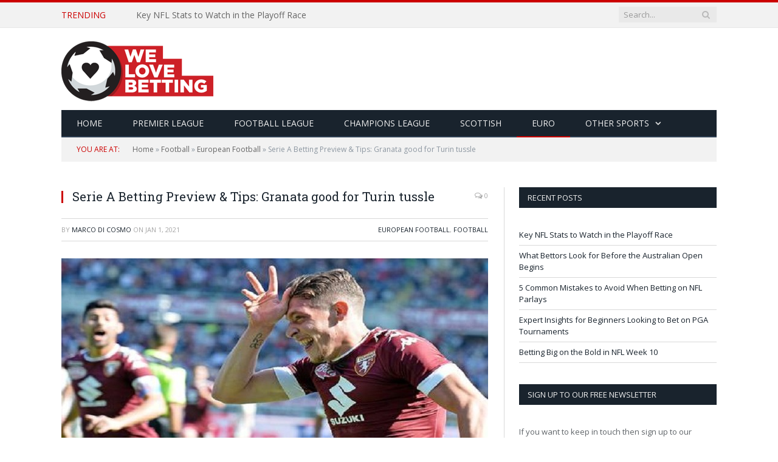

--- FILE ---
content_type: text/html; charset=UTF-8
request_url: https://welovebetting.co.uk/serie-a-betting-preview-tips-granata-good-for-turin-tussle/
body_size: 53608
content:

<!DOCTYPE html>

<!--[if IE 8]> <html class="ie ie8" lang="en-GB"> <![endif]-->
<!--[if IE 9]> <html class="ie ie9" lang="en-GB"> <![endif]-->
<!--[if gt IE 9]><!--> <html lang="en-GB"> <!--<![endif]-->

<head>
<!-- Global site tag (gtag.js) - Google Analytics -->
<script async src="https://www.googletagmanager.com/gtag/js?id=UA-4455717-17"></script>
<script>
  window.dataLayer = window.dataLayer || [];
  function gtag(){dataLayer.push(arguments);}
  gtag('js', new Date());

  gtag('config', 'UA-4455717-17');
</script>


<style type="text/css">.post-content a {
    color: #cc0000;
    font-weight: bold;
    text-decoration: underline;
}

a.pretty-link-keyword{
    color: #cc0000;
    font-weight: normal;
    text-decoration: none;
}

.home .breadcrumbs-wrap {
    display: none;
}
</style>

<meta charset="UTF-8" />
<title>Serie A Betting Preview &amp; Tips: Granata good for Turin tussle - We Love Betting</title>

 
<meta name="viewport" content="width=device-width, initial-scale=1" />
<meta http-equiv="X-UA-Compatible" content="IE=edge" />
	
<link rel="shortcut icon" href="https://welovebetting.co.uk/wp-content/uploads/9/2014/08/WLB_Favicon.png" />	

<link rel="apple-touch-icon-precomposed" href="https://welovebetting.co.uk/wp-content/uploads/9/2014/08/WLB_App_Icon_144.png" />
	

<!-- This site is optimized with the Yoast SEO plugin v12.4 - https://yoast.com/wordpress/plugins/seo/ -->
<meta name="description" content="OUR man in Italy, Marco Di Cosmo (@scioltz) returns to look at Sunday&#039;s action from Serie A. Torino vs Spezia | Saturday 16th January 2021, 17:00 |"/>
<meta name="robots" content="max-snippet:-1, max-image-preview:large, max-video-preview:-1"/>
<link rel="canonical" href="https://welovebetting.co.uk/serie-a-betting-preview-tips-granata-good-for-turin-tussle/" />
<meta property="og:locale" content="en_GB" />
<meta property="og:type" content="article" />
<meta property="og:title" content="Serie A Betting Preview &amp; Tips: Granata good for Turin tussle - We Love Betting" />
<meta property="og:description" content="OUR man in Italy, Marco Di Cosmo (@scioltz) returns to look at Sunday&#039;s action from Serie A. Torino vs Spezia | Saturday 16th January 2021, 17:00 |" />
<meta property="og:url" content="https://welovebetting.co.uk/serie-a-betting-preview-tips-granata-good-for-turin-tussle/" />
<meta property="og:site_name" content="We Love Betting" />
<meta property="article:section" content="European Football" />
<meta property="article:published_time" content="2021-01-01T22:00:28+00:00" />
<meta property="article:modified_time" content="2021-01-16T18:59:58+00:00" />
<meta property="og:updated_time" content="2021-01-16T18:59:58+00:00" />
<meta property="og:image" content="https://welovebetting.co.uk/wp-content/uploads/2016/11/Torino-Belloti.jpg" />
<meta property="og:image:secure_url" content="https://welovebetting.co.uk/wp-content/uploads/2016/11/Torino-Belloti.jpg" />
<meta property="og:image:width" content="702" />
<meta property="og:image:height" content="350" />
<meta name="twitter:card" content="summary_large_image" />
<meta name="twitter:description" content="OUR man in Italy, Marco Di Cosmo (@scioltz) returns to look at Sunday&#039;s action from Serie A. Torino vs Spezia | Saturday 16th January 2021, 17:00 |" />
<meta name="twitter:title" content="Serie A Betting Preview &amp; Tips: Granata good for Turin tussle - We Love Betting" />
<meta name="twitter:site" content="@welovebettinguk" />
<meta name="twitter:image" content="https://welovebetting.co.uk/wp-content/uploads/2016/11/Torino-Belloti.jpg" />
<meta name="twitter:creator" content="@Scioltz" />
<!-- / Yoast SEO plugin. -->

<link rel='dns-prefetch' href='//fonts.googleapis.com' />
<link rel='dns-prefetch' href='//s.w.org' />
		<script type="text/javascript">
			window._wpemojiSettings = {"baseUrl":"https:\/\/s.w.org\/images\/core\/emoji\/11\/72x72\/","ext":".png","svgUrl":"https:\/\/s.w.org\/images\/core\/emoji\/11\/svg\/","svgExt":".svg","source":{"concatemoji":"https:\/\/welovebetting.co.uk\/wp-includes\/js\/wp-emoji-release.min.js?ver=4.9.26"}};
			!function(e,a,t){var n,r,o,i=a.createElement("canvas"),p=i.getContext&&i.getContext("2d");function s(e,t){var a=String.fromCharCode;p.clearRect(0,0,i.width,i.height),p.fillText(a.apply(this,e),0,0);e=i.toDataURL();return p.clearRect(0,0,i.width,i.height),p.fillText(a.apply(this,t),0,0),e===i.toDataURL()}function c(e){var t=a.createElement("script");t.src=e,t.defer=t.type="text/javascript",a.getElementsByTagName("head")[0].appendChild(t)}for(o=Array("flag","emoji"),t.supports={everything:!0,everythingExceptFlag:!0},r=0;r<o.length;r++)t.supports[o[r]]=function(e){if(!p||!p.fillText)return!1;switch(p.textBaseline="top",p.font="600 32px Arial",e){case"flag":return s([55356,56826,55356,56819],[55356,56826,8203,55356,56819])?!1:!s([55356,57332,56128,56423,56128,56418,56128,56421,56128,56430,56128,56423,56128,56447],[55356,57332,8203,56128,56423,8203,56128,56418,8203,56128,56421,8203,56128,56430,8203,56128,56423,8203,56128,56447]);case"emoji":return!s([55358,56760,9792,65039],[55358,56760,8203,9792,65039])}return!1}(o[r]),t.supports.everything=t.supports.everything&&t.supports[o[r]],"flag"!==o[r]&&(t.supports.everythingExceptFlag=t.supports.everythingExceptFlag&&t.supports[o[r]]);t.supports.everythingExceptFlag=t.supports.everythingExceptFlag&&!t.supports.flag,t.DOMReady=!1,t.readyCallback=function(){t.DOMReady=!0},t.supports.everything||(n=function(){t.readyCallback()},a.addEventListener?(a.addEventListener("DOMContentLoaded",n,!1),e.addEventListener("load",n,!1)):(e.attachEvent("onload",n),a.attachEvent("onreadystatechange",function(){"complete"===a.readyState&&t.readyCallback()})),(n=t.source||{}).concatemoji?c(n.concatemoji):n.wpemoji&&n.twemoji&&(c(n.twemoji),c(n.wpemoji)))}(window,document,window._wpemojiSettings);
		</script>
		<style type="text/css">
img.wp-smiley,
img.emoji {
	display: inline !important;
	border: none !important;
	box-shadow: none !important;
	height: 1em !important;
	width: 1em !important;
	margin: 0 .07em !important;
	vertical-align: -0.1em !important;
	background: none !important;
	padding: 0 !important;
}
</style>
<link rel='stylesheet' id='contact-form-7-css'  href='https://welovebetting.co.uk/wp-content/plugins/contact-form-7/includes/css/styles.css?ver=5.1.7' type='text/css' media='all' />
<link rel='stylesheet' id='smartmag-fonts-css'  href='https://fonts.googleapis.com/css?family=Open+Sans%3A400%2C400Italic%2C600%2C700%7CRoboto+Slab%7CMerriweather%3A300italic&#038;subset' type='text/css' media='all' />
<link rel='stylesheet' id='smartmag-core-css'  href='https://welovebetting.co.uk/wp-content/themes/smart-mag-2/style.css?ver=3.2.0' type='text/css' media='all' />
<link rel='stylesheet' id='smartmag-responsive-css'  href='https://welovebetting.co.uk/wp-content/themes/smart-mag-2/css/responsive.css?ver=3.2.0' type='text/css' media='all' />
<link rel='stylesheet' id='smartmag-font-awesome-css'  href='https://welovebetting.co.uk/wp-content/themes/smart-mag-2/css/fontawesome/css/font-awesome.min.css?ver=3.2.0' type='text/css' media='all' />
<style id='smartmag-font-awesome-inline-css' type='text/css'>
::selection { background: #cc0000; }

::-moz-selection { background: #cc0000; }

.top-bar, .post-content .modern-quote, .mobile-head { border-top-color: #cc0000; }

.main-color,
.trending-ticker .heading,
.nav-light .menu > li:hover > a,
.nav-light .menu > .current-menu-item > a,
.nav-light .menu > .current-menu-parent > a,
.nav-light .menu li li:hover,
.nav-light .menu li li.current-menu-item,
.nav-light .mega-menu .sub-nav li:hover,
.nav-light .menu .sub-nav li.current-menu-item,
.nav-light .menu li li:hover > a,
.nav-light .menu li li.current-menu-item > a,
.nav-light .mega-menu .sub-nav li:hover > a,
.nav-light .menu .sub-nav li.current-menu-item > a,
.nav-light-search .active .search-icon,
.nav-light-search .search-icon:hover,
.breadcrumbs .location,
.gallery-title,
.section-head.prominent,
.recentcomments .url,
.block.posts .fa-angle-right,
.news-focus .section-head,
.focus-grid .section-head,
.post-meta-b .posted-by a,
.post-content a,
.main-stars,
.main-stars span:before,
.related-posts .section-head,
.comments-list .bypostauthor .comment-author a,
.error-page .text-404,
a.bbp-author-name { color: #cc0000; }

.navigation .menu > li:hover > a,
.navigation .menu > .current-menu-item > a,
.navigation .menu > .current-menu-parent > a,
.navigation .menu > .current-menu-ancestor > a,
.block-head,
.tabbed .tabs-list .active a,
.comment-content .reply,
.sc-tabs .active a,
.nav-dark-b { border-bottom-color: #cc0000; }

.main-featured .cat,
.main-featured .pages .flex-active,
.main-pagination .current,
.main-pagination a:hover,
.block-head .heading,
.cat-title,
.post .read-more a,
.rate-number .progress,
.listing-meta .rate-number .progress,
.review-box .overall,
.review-box .bar,
.post-pagination > span,
.button,
.sc-button-default:hover,
.drop-caps { background: #cc0000; }

.nav-search .search-icon:hover,
.nav-search .active .search-icon { border-color: #cc0000; }

.modal-header .modal-title,
.highlights h2:before,
.post-header .post-title:before,
.review-box .heading,
.main-heading,
.page-title,
.entry-title,
div.bbp-template-notice,
div.indicator-hint,
div.bbp-template-notice.info,
.post-content .wpcf7-not-valid-tip { border-left-color: #cc0000; }

@media only screen and (max-width: 799px) { .navigation .mobile .fa { background: #cc0000; } }

.mobile-head { border-top-color: #cc0000; }

.post-content a { color: #cc0000; }


.cat-34, 
.cat-title.cat-34,
.block-head.cat-text-34 .heading { 
	background: #81d742;
}

.block-head.cat-text-34 {
	border-color: #81d742;
}
				
.cat-text-34, .section-head.cat-text-34 { color: #81d742; }
				 

.navigation .menu > .menu-cat-34:hover > a, .navigation .menu > .menu-cat-34.current-menu-item > a, .navigation .menu > .menu-cat-34.current-menu-parent > a {
	border-bottom-color: #81d742;
}


.cat-909, 
.cat-title.cat-909,
.block-head.cat-text-909 .heading { 
	background: #00872d;
}

.block-head.cat-text-909 {
	border-color: #00872d;
}
				
.cat-text-909, .section-head.cat-text-909 { color: #00872d; }
				 

.navigation .menu > .menu-cat-909:hover > a, .navigation .menu > .menu-cat-909.current-menu-item > a, .navigation .menu > .menu-cat-909.current-menu-parent > a {
	border-bottom-color: #00872d;
}


.cat-2245, 
.cat-title.cat-2245,
.block-head.cat-text-2245 .heading { 
	background: #ddd41f;
}

.block-head.cat-text-2245 {
	border-color: #ddd41f;
}
				
.cat-text-2245, .section-head.cat-text-2245 { color: #ddd41f; }
				 

.navigation .menu > .menu-cat-2245:hover > a, .navigation .menu > .menu-cat-2245.current-menu-item > a, .navigation .menu > .menu-cat-2245.current-menu-parent > a {
	border-bottom-color: #ddd41f;
}


.cat-2246, 
.cat-title.cat-2246,
.block-head.cat-text-2246 .heading { 
	background: #316d00;
}

.block-head.cat-text-2246 {
	border-color: #316d00;
}
				
.cat-text-2246, .section-head.cat-text-2246 { color: #316d00; }
				 

.navigation .menu > .menu-cat-2246:hover > a, .navigation .menu > .menu-cat-2246.current-menu-item > a, .navigation .menu > .menu-cat-2246.current-menu-parent > a {
	border-bottom-color: #316d00;
}


.cat-903, 
.cat-title.cat-903,
.block-head.cat-text-903 .heading { 
	background: #22c2e2;
}

.block-head.cat-text-903 {
	border-color: #22c2e2;
}
				
.cat-text-903, .section-head.cat-text-903 { color: #22c2e2; }
				 

.navigation .menu > .menu-cat-903:hover > a, .navigation .menu > .menu-cat-903.current-menu-item > a, .navigation .menu > .menu-cat-903.current-menu-parent > a {
	border-bottom-color: #22c2e2;
}


.cat-911, 
.cat-title.cat-911,
.block-head.cat-text-911 .heading { 
	background: #66adcc;
}

.block-head.cat-text-911 {
	border-color: #66adcc;
}
				
.cat-text-911, .section-head.cat-text-911 { color: #66adcc; }
				 

.navigation .menu > .menu-cat-911:hover > a, .navigation .menu > .menu-cat-911.current-menu-item > a, .navigation .menu > .menu-cat-911.current-menu-parent > a {
	border-bottom-color: #66adcc;
}


.cat-2247, 
.cat-title.cat-2247,
.block-head.cat-text-2247 .heading { 
	background: #ed1010;
}

.block-head.cat-text-2247 {
	border-color: #ed1010;
}
				
.cat-text-2247, .section-head.cat-text-2247 { color: #ed1010; }
				 

.navigation .menu > .menu-cat-2247:hover > a, .navigation .menu > .menu-cat-2247.current-menu-item > a, .navigation .menu > .menu-cat-2247.current-menu-parent > a {
	border-bottom-color: #ed1010;
}


.cat-2248, 
.cat-title.cat-2248,
.block-head.cat-text-2248 .heading { 
	background: #e2dc1f;
}

.block-head.cat-text-2248 {
	border-color: #e2dc1f;
}
				
.cat-text-2248, .section-head.cat-text-2248 { color: #e2dc1f; }
				 

.navigation .menu > .menu-cat-2248:hover > a, .navigation .menu > .menu-cat-2248.current-menu-item > a, .navigation .menu > .menu-cat-2248.current-menu-parent > a {
	border-bottom-color: #e2dc1f;
}


.cat-1988, 
.cat-title.cat-1988,
.block-head.cat-text-1988 .heading { 
	background: #e5db20;
}

.block-head.cat-text-1988 {
	border-color: #e5db20;
}
				
.cat-text-1988, .section-head.cat-text-1988 { color: #e5db20; }
				 

.navigation .menu > .menu-cat-1988:hover > a, .navigation .menu > .menu-cat-1988.current-menu-item > a, .navigation .menu > .menu-cat-1988.current-menu-parent > a {
	border-bottom-color: #e5db20;
}


.cat-2249, 
.cat-title.cat-2249,
.block-head.cat-text-2249 .heading { 
	background: #e2dc1f;
}

.block-head.cat-text-2249 {
	border-color: #e2dc1f;
}
				
.cat-text-2249, .section-head.cat-text-2249 { color: #e2dc1f; }
				 

.navigation .menu > .menu-cat-2249:hover > a, .navigation .menu > .menu-cat-2249.current-menu-item > a, .navigation .menu > .menu-cat-2249.current-menu-parent > a {
	border-bottom-color: #e2dc1f;
}


.cat-2251, 
.cat-title.cat-2251,
.block-head.cat-text-2251 .heading { 
	background: #6b0603;
}

.block-head.cat-text-2251 {
	border-color: #6b0603;
}
				
.cat-text-2251, .section-head.cat-text-2251 { color: #6b0603; }
				 

.navigation .menu > .menu-cat-2251:hover > a, .navigation .menu > .menu-cat-2251.current-menu-item > a, .navigation .menu > .menu-cat-2251.current-menu-parent > a {
	border-bottom-color: #6b0603;
}


.textwidget {
    width: 100%;
}

footer p {
    text-align: center;
}

.category-reviews time {
    display: none;
}


.category-reviews .post-meta.cf {
    display: none !important;
}

.latest-reviews time.meta-item {
    display: none;
}


.crunchify-link {
    padding: 2px 8px 4px 8px !important;
    color: white;
    font-size: 12px;
    border-radius: 2px;
    margin-right: 2px;
    cursor: pointer;
    -moz-background-clip: padding;
    -webkit-background-clip: padding-box;
    box-shadow: inset 0 -3px 0 rgba(0,0,0,.2);
    -moz-box-shadow: inset 0 -3px 0 rgba(0,0,0,.2);
    -webkit-box-shadow: inset 0 -3px 0 rgba(0,0,0,.2);
    margin-top: 2px;
    display: inline-block;
    text-decoration: none;
}
 
.crunchify-link:hover,.crunchify-link:active {
    color: white;
}
 
.crunchify-twitter {
    background: #00aced;

    content: "\f099";

}
 
.crunchify-twitter:hover,.crunchify-twitter:active {
    background: #0084b4;
}
 
.crunchify-facebook {
    background: #3B5997;
}
 
.crunchify-facebook:hover,.crunchify-facebook:active {
    background: #2d4372;
}
 
.crunchify-googleplus {
    background: #D64937;
}
 
.crunchify-googleplus:hover,.crunchify-googleplus:active {
    background: #b53525;
}
 
.crunchify-buffer {
    background: #444;
}
 
.crunchify-buffer:hover,.crunchify-buffer:active {
    background: #222;
}
 
.crunchify-pinterest {
    background: #bd081c;
}
 
.crunchify-pinterest:hover,.crunchify-pinterest:active {
    background: #bd081c;
}
 
.crunchify-linkedin {
    background: #0074A1;
}
 
.crunchify-linkedin:hover,.crunchify-linkedin:active {
    background: #006288;
}
 
.crunchify-social {
    margin: 20px 0px 25px 0px;
    -webkit-font-smoothing: antialiased;
    font-size: 12px;
}
</style>
<link rel='stylesheet' id='tablepress-default-css'  href='https://welovebetting.co.uk/wp-content/plugins/tablepress/css/default.min.css?ver=1.9.2' type='text/css' media='all' />
<link rel='stylesheet' id='wdca-css'  href='https://welovebetting.co.uk/wp-content/plugins/custom-ads/css/wdca.css?ver=4.9.26' type='text/css' media='all' />
<link rel='stylesheet' id='wdca-theme-css'  href='https://welovebetting.co.uk/wp-content/plugins/custom-ads/css/wdca-wpmu.css?ver=4.9.26' type='text/css' media='all' />
<script type="text/javascript">var _wdca={"first_ad":3,"count":0,"selector":">p","predefined":{"before":0,"middle":0,"after":1,"ignore_other":1,"ignore_requirement":0},"ga":{"enabled":false,"category":"In Post Ads","label":"Default"},"non_indexing_wrapper":false,"pfx":"wdca_","dynamic_styles":false,"ajax_url":"https:\/\/welovebetting.co.uk\/wp-admin\/admin-ajax.php"};</script><script type='text/javascript' src='https://welovebetting.co.uk/wp-includes/js/jquery/jquery.js?ver=1.12.4'></script>
<script type='text/javascript' src='https://welovebetting.co.uk/wp-includes/js/jquery/jquery-migrate.min.js?ver=1.4.1'></script>
<script type='text/javascript' src='https://welovebetting.co.uk/wp-content/plugins/custom-ads/js/wdca.js?ver=1.5.1'></script>
<link rel='https://api.w.org/' href='https://welovebetting.co.uk/wp-json/' />
<link rel="EditURI" type="application/rsd+xml" title="RSD" href="https://welovebetting.co.uk/xmlrpc.php?rsd" />
<link rel="wlwmanifest" type="application/wlwmanifest+xml" href="https://welovebetting.co.uk/wp-includes/wlwmanifest.xml" /> 
<link rel='shortlink' href='https://welovebetting.co.uk/?p=50524' />
<link rel="alternate" type="application/json+oembed" href="https://welovebetting.co.uk/wp-json/oembed/1.0/embed?url=https%3A%2F%2Fwelovebetting.co.uk%2Fserie-a-betting-preview-tips-granata-good-for-turin-tussle%2F" />
<link rel="alternate" type="text/xml+oembed" href="https://welovebetting.co.uk/wp-json/oembed/1.0/embed?url=https%3A%2F%2Fwelovebetting.co.uk%2Fserie-a-betting-preview-tips-granata-good-for-turin-tussle%2F&#038;format=xml" />
<meta name="generator" content="Site Kit by Google 1.28.0" />
<!-- Schema & Structured Data For WP v1.9.66 - -->
<script type="application/ld+json" class="saswp-schema-markup-output">
[{"@context":"https:\/\/schema.org","@type":"NewsArticle","@id":"https:\/\/welovebetting.co.uk\/serie-a-betting-preview-tips-granata-good-for-turin-tussle\/#newsarticle","url":"https:\/\/welovebetting.co.uk\/serie-a-betting-preview-tips-granata-good-for-turin-tussle\/","headline":"Serie A Betting Preview &#038; Tips: Granata good for Turin tussle","mainEntityOfPage":"https:\/\/welovebetting.co.uk\/serie-a-betting-preview-tips-granata-good-for-turin-tussle\/","datePublished":"2021-01-01T22:00:28+00:00","dateModified":"2021-01-16T18:59:58+00:00","description":"OUR man in Italy, Marco Di Cosmo (@scioltz)\u00a0returns to look at Sunday's action from Serie A. Torino vs Spezia | Saturday 16th January 2021, 17:00 | Premier Sports I want to trust Torino on Saturday afternoon Serie A. The home side have clearly improved after their disastrous start, with a draw against Napoli and Verona","articleSection":"Football","articleBody":"OUR man in Italy, Marco Di Cosmo (@scioltz)\u00a0returns to look at Sunday's action from Serie A.  Torino vs Spezia | Saturday 16th January 2021, 17:00 | Premier Sports  I want to trust Torino on Saturday afternoon Serie A.    The home side have clearly improved after their disastrous start, with a draw against Napoli and Verona and a clear 3-0 win at Parma. On paper, the Granata should deserve more than what their table suggests - they are a mediocre team, but should avoid relegation easily.    Torino's last defeat on penalties against AC Milan in Coppa Italia could be hampering in terms of fatigue, but enough rotation should guarantee a team fit to beat Spezia at home.  Best Bets    Torino vs Spezia - Torino to win (21\/20 Matchbook)","keywords":"","name":"Serie A Betting Preview &#038; Tips: Granata good for Turin tussle","thumbnailUrl":"https:\/\/welovebetting.co.uk\/wp-content\/uploads\/2016\/11\/Torino-Belloti-150x150.jpg","wordCount":"121","timeRequired":"PT32S","mainEntity":{"@type":"WebPage","@id":"https:\/\/welovebetting.co.uk\/serie-a-betting-preview-tips-granata-good-for-turin-tussle\/"},"author":{"@type":"Person","name":"Marco Di Cosmo","description":"Marco first found an interest in betting back in 2007 when correctly calling AC Milan as Champions League winners. Through his love and knowledge for Italian football, Marco soon started penning betting content based around the game in his home country.\r\n\r\nBased in Italy, Marco keeps a close eye on all the goings-on in Serie A, the Azzurri as well as taking a keen interest in politics though his career in journalism and the media.","url":"https:\/\/welovebetting.co.uk\/author\/marcodicosmo\/","sameAs":["www.twitter.com\/Scioltz"],"image":{"@type":"ImageObject","url":"https:\/\/secure.gravatar.com\/avatar\/6cf4683d45da2a6319b43cc4fb3f0d3a?s=96&d=monsterid&r=g","height":96,"width":96}},"publisher":{"@type":"Organization","name":"We Love Betting","url":"https:\/\/welovebetting.co.uk","logo":{"@type":"ImageObject","url":"https:\/\/welovebetting.co.uk\/wp-content\/uploads\/2020\/01\/WLBamp60.png","width":"256","height":"60"}},"image":[{"@type":"ImageObject","@id":"https:\/\/welovebetting.co.uk\/serie-a-betting-preview-tips-granata-good-for-turin-tussle\/#primaryimage","url":"https:\/\/welovebetting.co.uk\/wp-content\/uploads\/2016\/11\/Torino-Belloti-1200x900.jpg","width":"1200","height":"900"},{"@type":"ImageObject","url":"https:\/\/welovebetting.co.uk\/wp-content\/uploads\/2016\/11\/Torino-Belloti-1200x720.jpg","width":"1200","height":"720"},{"@type":"ImageObject","url":"https:\/\/welovebetting.co.uk\/wp-content\/uploads\/2016\/11\/Torino-Belloti-1200x675.jpg","width":"1200","height":"675"}]}]
</script>

<meta name="google-site-verification" content="uJTCU438yQXb5YbfFUozuhAD6hAjipktba2P4T1O21E" />	
<!--[if lt IE 9]>
<script src="https://welovebetting.co.uk/wp-content/themes/smart-mag-2/js/html5.js" type="text/javascript"></script>
<![endif]-->


<script>
document.querySelector('head').innerHTML += '<style class="bunyad-img-effects-css">.main img, .main-footer img { opacity: 0; }</style>';
</script>
	

</head>


<body data-rsssl=1 class="post-template-default single single-post postid-50524 single-format-standard page-builder right-sidebar full img-effects has-nav-dark has-head-default">

<div class="main-wrap">

	
	
	<div class="top-bar">

		<div class="wrap">
			<section class="top-bar-content cf">
			
							
								<div class="trending-ticker">
					<span class="heading">Trending</span>

					<ul>
												
												
							<li><a href="https://welovebetting.co.uk/key-nfl-stats-to-watch-in-the-playoff-race/" title="Key NFL Stats to Watch in the Playoff Race">Key NFL Stats to Watch in the Playoff Race</a></li>
						
												
							<li><a href="https://welovebetting.co.uk/what-bettors-look-for-before-the-australian-open-begins/" title="What Bettors Look for Before the Australian Open Begins">What Bettors Look for Before the Australian Open Begins</a></li>
						
												
							<li><a href="https://welovebetting.co.uk/5-common-mistakes-to-avoid-when-betting-on-nfl-parlays/" title="5 Common Mistakes to Avoid When Betting on NFL Parlays">5 Common Mistakes to Avoid When Betting on NFL Parlays</a></li>
						
												
							<li><a href="https://welovebetting.co.uk/expert-insights-for-beginners-looking-to-bet-on-pga-tournaments/" title="Expert Insights for Beginners Looking to Bet on PGA Tournaments">Expert Insights for Beginners Looking to Bet on PGA Tournaments</a></li>
						
												
							<li><a href="https://welovebetting.co.uk/betting-big-on-the-bold-in-nfl-week-10/" title="Betting Big on the Bold in NFL Week 10">Betting Big on the Bold in NFL Week 10</a></li>
						
												
							<li><a href="https://welovebetting.co.uk/nfl-midseason-mvp-race-tracking-the-favorites-in-the-betting-market/" title="NFL Midseason MVP Race: Tracking the Favorites in the Betting Market">NFL Midseason MVP Race: Tracking the Favorites in the Betting Market</a></li>
						
												
							<li><a href="https://welovebetting.co.uk/which-nfl-stats-and-data-metrics-should-you-use-when-betting-on-nfl-players/" title="Which NFL Stats and Data Metrics Should You Use When Betting On NFL Players?">Which NFL Stats and Data Metrics Should You Use When Betting On NFL Players?</a></li>
						
												
							<li><a href="https://welovebetting.co.uk/nfl-betting-underdogs-with-potential-value-in-week-3/" title="NFL Betting: Underdogs With Potential Value in Week 3">NFL Betting: Underdogs With Potential Value in Week 3</a></li>
						
												
											</ul>
				</div>
				
									
					
		<div class="search">
			<form role="search" action="https://welovebetting.co.uk/" method="get">
				<input type="text" name="s" class="query live-search-query" value="" placeholder="Search..."/>
				<button class="search-button" type="submit"><i class="fa fa-search"></i></button>
			</form>
		</div> <!-- .search -->					
				
								
			</section>
		</div>
		
	</div>
	
	<div id="main-head" class="main-head">
		
		<div class="wrap">
			
			
			<header class="default">
			
				<div class="title">
							<a href="https://welovebetting.co.uk/" title="We Love Betting" rel="home">
		
														
								
				<img src="https://welovebetting.co.uk/wp-content/uploads/9/2014/08/WLB_Web_Logo_SMedium.png" class="logo-image" alt="We Love Betting" srcset="https://welovebetting.co.uk/wp-content/uploads/9/2014/08/WLB_Web_Logo_SMedium.png ,https://welovebetting.co.uk/wp-content/uploads/9/2014/08/WLB_Web_Logo_Medium.png 2x" />
					 
						
		</a>				</div>
				
									
					<div class="right">
										</div>
					
								
			</header>
				
							
				
<div class="main-nav">
	<div class="navigation-wrap cf">
	
		<nav class="navigation cf nav-dark">
		
			<div class>
			
				<div class="mobile" data-type="off-canvas" data-search="1">
					<a href="#" class="selected">
						<span class="text">Navigate</span><span class="current"></span> <i class="hamburger fa fa-bars"></i>
					</a>
				</div>
				
				<div class="menu-top-nav-menu-container"><ul id="menu-top-nav-menu" class="menu"><li id="menu-item-184" class="menu-item menu-item-type-custom menu-item-object-custom menu-item-home menu-item-184"><a href="https://welovebetting.co.uk/">HOME</a></li>
<li id="menu-item-2755" class="menu-item menu-item-type-taxonomy menu-item-object-category menu-cat-26 menu-item-2755"><a href="https://welovebetting.co.uk/football/english-football-tips/premier-league-football-tips/">Premier League</a></li>
<li id="menu-item-2754" class="menu-item menu-item-type-taxonomy menu-item-object-category menu-cat-75 menu-item-2754"><a href="https://welovebetting.co.uk/football/english-football-tips/football-league/">Football League</a></li>
<li id="menu-item-51116" class="menu-item menu-item-type-taxonomy menu-item-object-category menu-cat-442 menu-item-51116"><a href="https://welovebetting.co.uk/football/european-football/champions-league-tips/">Champions League</a></li>
<li id="menu-item-174" class="menu-item menu-item-type-taxonomy menu-item-object-category menu-cat-32 menu-item-174"><a href="https://welovebetting.co.uk/football/scottish-football-tips/">Scottish</a></li>
<li id="menu-item-164" class="menu-item menu-item-type-taxonomy menu-item-object-category current-post-ancestor current-menu-parent current-post-parent menu-cat-31 menu-item-164"><a href="https://welovebetting.co.uk/football/european-football/">Euro</a></li>
<li id="menu-item-2757" class="menu-item menu-item-type-taxonomy menu-item-object-category menu-item-has-children menu-cat-214 menu-item-2757"><a href="https://welovebetting.co.uk/other-sports/">Other Sports</a>
<ul class="sub-menu">
	<li id="menu-item-34280" class="menu-item menu-item-type-taxonomy menu-item-object-category menu-cat-8 menu-item-34280"><a href="https://welovebetting.co.uk/other-sports/horse-racing/">Horse Racing Tips</a></li>
	<li id="menu-item-34281" class="menu-item menu-item-type-taxonomy menu-item-object-category menu-cat-150 menu-item-34281"><a href="https://welovebetting.co.uk/other-sports/nfl/">NFL Tips</a></li>
	<li id="menu-item-34284" class="menu-item menu-item-type-taxonomy menu-item-object-category menu-cat-6 menu-item-34284"><a href="https://welovebetting.co.uk/other-sports/tennis-tips/">Tennis Tips</a></li>
	<li id="menu-item-34278" class="menu-item menu-item-type-taxonomy menu-item-object-category menu-cat-1675 menu-item-34278"><a href="https://welovebetting.co.uk/other-sports/darts-tips-other-sports/">Darts Tips</a></li>
	<li id="menu-item-34279" class="menu-item menu-item-type-taxonomy menu-item-object-category menu-cat-5 menu-item-34279"><a href="https://welovebetting.co.uk/other-sports/golf-tips/">Golf Tips</a></li>
	<li id="menu-item-34283" class="menu-item menu-item-type-taxonomy menu-item-object-category menu-cat-1679 menu-item-34283"><a href="https://welovebetting.co.uk/other-sports/snooker-tips-other-sports/">Snooker Tips</a></li>
	<li id="menu-item-34276" class="menu-item menu-item-type-taxonomy menu-item-object-category menu-cat-9 menu-item-34276"><a href="https://welovebetting.co.uk/other-sports/boxing-tips/">Boxing Tips</a></li>
	<li id="menu-item-34282" class="menu-item menu-item-type-taxonomy menu-item-object-category menu-cat-104 menu-item-34282"><a href="https://welovebetting.co.uk/other-sports/rugby-tips/">Rugby Tips</a></li>
	<li id="menu-item-34277" class="menu-item menu-item-type-taxonomy menu-item-object-category menu-cat-1674 menu-item-34277"><a href="https://welovebetting.co.uk/other-sports/cricket-other-sports/">Cricket Tips</a></li>
</ul>
</li>
</ul></div>				
						
			</div>
			
		</nav>
	
				
	</div>
</div>				
							
		</div>
		
				
	</div>	




	<div class="breadcrumbs-wrap">

		<div class="wrap">
			<div class="breadcrumbs">
			
<div id="crumbs"> 	<span class="location">You are at:</span><a href="https://welovebetting.co.uk">Home</a> &raquo; <a href="https://welovebetting.co.uk/football/">Football</a> &raquo; <a href="https://welovebetting.co.uk/football/european-football/">European Football</a> &raquo; <span class="current">Serie A Betting Preview &#038; Tips: Granata good for Turin tussle</span></div></div>
</div>
</div>

<div class="main wrap cf">

		
	<div class="row">
	
		<div class="col-8 main-content">
		
				
				
<article id="post-50524" class="post-50524 post type-post status-publish format-standard has-post-thumbnail category-european-football category-football title-above">
	
	<header class="post-header cf">
	
		
				<div class="heading cf">
				
			<h1 class="post-title item fn">
			Serie A Betting Preview &#038; Tips: Granata good for Turin tussle			</h1>
			
			<a href="https://welovebetting.co.uk/serie-a-betting-preview-tips-granata-good-for-turin-tussle/#respond" class="comments"><i class="fa fa-comments-o"></i> 0</a>
		
		</div>

		<div class="post-meta cf">
			<span class="posted-by">By 
				<span class="reviewer"><a href="https://welovebetting.co.uk/author/marcodicosmo/" title="Posts by Marco Di Cosmo" rel="author">Marco Di Cosmo</a></span>
			</span>
			 
			<span class="posted-on">on				<span class="dtreviewed">
					<time class="value-title" datetime="2021-01-01T22:00:28+00:00" title="2021-01-01">Jan 1, 2021</time>
				</span>
			</span>
			
			<span class="cats"><a href="https://welovebetting.co.uk/football/european-football/" rel="category tag">European Football</a>, <a href="https://welovebetting.co.uk/football/" rel="category tag">Football</a></span>
				
		</div>		
	
	
	<div class="featured">
				
					
			
			
						
								
					<img width="702" height="336" src="https://welovebetting.co.uk/wp-content/uploads/2016/11/Torino-Belloti-702x336.jpg" class="attachment-main-featured size-main-featured wp-post-image" alt="" title="Serie A Betting Preview &#038; Tips: Granata good for Turin tussle" />				
								
										
		
							
						
			</div>	
			
	</header><!-- .post-header -->

	

	<div class="post-container cf">
	
		<div class="post-content-right">
			<div class="post-content description ">
	
					
				
		<p><strong>OUR man in Italy, Marco Di Cosmo (@scioltz) returns to look at Sunday's action from Serie A.</strong></p>
<h3>Torino vs Spezia | Saturday 16th January 2021, 17:00 | Premier Sports</h3>
<p>I want to trust Torino on Saturday afternoon Serie A.</p>
<p>The home side have clearly improved after their disastrous start, with a draw against Napoli and Verona and a clear 3-0 win at Parma. On paper, the Granata should deserve more than what their table suggests &#8211; they are a mediocre team, but should avoid relegation easily.</p>
<p>Torino's last defeat on penalties against AC Milan in Coppa Italia could be hampering in terms of fatigue, but enough rotation should guarantee a team fit to beat Spezia at home.</p>
<blockquote><p><span style="text-decoration: underline;"><strong>Best Bets</strong></span></p>
<p>Torino vs Spezia &#8211; Torino to win (21/20 <a href="https://welovebetting.co.uk/goto/matchbook" title="Standard - Matchbook" class="pretty-link-keyword" rel="nofollow">Matchbook</a>)</p></blockquote>		
		
		
				
				
			</div><!-- .post-content -->
		</div>
		
	</div>
	
	
	
	
	<div class="post-share">
		<style>
			


			.share h1 {
	text-align: center;
}

.share-container {
	display: -ms-flex;
	display: -webkit-flex;
	display: flex;
	max-width: 700px;
	margin: 0 auto;
}
	.share-container > div {
		width: 100%;
		display: flex;
		align-items: center;
		justify-content: center;
		margin: 5px;
	}

.share-button {
	width: 90%;
	min-height: 30px;
	height: 100%;
	color: white;
	font-size: 12px;
	border-radius: 2px;
	cursor: pointer;
	box-shadow: inset 0 -3px 0 rgba(0, 0, 0, .2);
	-moz-box-shadow: inset 0 -3px 0 rgba(0, 0, 0, .2);
	-webkit-box-shadow: inset 0 -3px 0 rgba(0, 0, 0, .2);
	text-decoration: none;
	display: flex;
	align-items: center;
	justify-content: center;
	flex-direction: column;
	padding: 5px;
}
	.share-button i {
		font-size: 2em;
	}

/** Hide text on small screens **/
@media all and (max-width: 520px) {
	.share-button span {
		display: none;
	}
}
/** Remove from Desktops i.e. whatsApp**/
@media screen and (min-width: 700px) {
    .share-button-hide {
		display: none !important;
    }
}


/** Social button colors **/
.share-button-twitter {
	background: #00aced;
}
	.share-button-twitter:hover,
	.share-button-twitter:active {
		background: #0084b4;
	}

.share-button-facebook {
	background: #3B5997;
}
	.share-button-facebook:hover,
	.share-button-facebook:active {
		background: #2d4372;
	}

.share-button-googleplus {
	background: #D64937;
}
	.share-button-googleplus:hover,
	.share-button-googleplus:active {
		background: #b53525;
	}

.share-button-whatsapp {
	background: #43d854;
}
	.share-button-whatsapp:hover,
	.share-button-whatsapp:active {
		background: #009688;
	}
		</style>
		<div class="share">
		<h3 class="section-head"><span class="color">Share This Article</span></h3>
	<div class="share-container">
	
		<div>
			<a class="share-button share-button-twitter" href="https://twitter.com/intent/tweet?text=Serie A Betting Preview &#038; Tips: Granata good for Turin tussle&url=https://welovebetting.co.uk/serie-a-betting-preview-tips-granata-good-for-turin-tussle/&via=WeLoveBettingUK" target="_blank">
				<i class="fa fa-twitter" aria-hidden="true"></i>
				<span>Share on twitter</span>
			</a>
		</div>
		<div>
			<a class="share-button share-button-facebook" href="https://www.facebook.com/sharer/sharer.php?u=https://welovebetting.co.uk/serie-a-betting-preview-tips-granata-good-for-turin-tussle/" target="_blank">
				<i class="fa fa-facebook" aria-hidden="true"></i>
				<span>Share on Facebook</span>
			</a>
		</div>
		<div class="share-button-hide">
			<a class="share-button share-button-whatsapp" href="https://api.whatsapp.com/send?phone=&text=Serie A Betting Preview &#038; Tips: Granata good for Turin tussle https://welovebetting.co.uk/serie-a-betting-preview-tips-granata-good-for-turin-tussle/" target="_blank">
				<i class="fa fa-whatsapp" aria-hidden="true"></i>
				<span>Share on WhatsApp</span>
			</a>
		</div>
	
	</div>
</div>
	</div>
	
		
</article>




	<div class="author-box">
		<h3 class="section-head">About Author</h3>

				<section class="author-info">
		
			<img alt='' src='https://secure.gravatar.com/avatar/6cf4683d45da2a6319b43cc4fb3f0d3a?s=100&#038;d=monsterid&#038;r=g' srcset='https://secure.gravatar.com/avatar/6cf4683d45da2a6319b43cc4fb3f0d3a?s=200&#038;d=monsterid&#038;r=g 2x' class='avatar avatar-100 photo' height='100' width='100' />			
			<div class="description">
				<a href="https://welovebetting.co.uk/author/marcodicosmo/" title="Posts by Marco Di Cosmo" rel="author">Marco Di Cosmo</a>				
				<ul class="social-icons">
									
					<li>
						<a href="http://www.twitter.com/Scioltz" class="icon fa fa-twitter" title="Twitter"> 
							<span class="visuallyhidden">Twitter</span></a>				
					</li>
					
					
								</ul>
				
				<p class="bio">Marco first found an interest in betting back in 2007 when correctly calling AC Milan as Champions League winners. Through his love and knowledge for Italian football, Marco soon started penning betting content based around the game in his home country.

Based in Italy, Marco keeps a close eye on all the goings-on in Serie A, the Azzurri as well as taking a keen interest in politics though his career in journalism and the media.</p>
			</div>
			
		</section>	</div>


	
	<section class="related-posts">
		<h3 class="section-head"><span class="color">Related</span> Posts</h3> 
		<ul class="highlights-box three-col related-posts">
		
				
			<li class="highlights column one-third">
				
				<article>
						
					<a href="https://welovebetting.co.uk/mastering-football-betting-strategies-for-success/" title="Mastering Football Betting: Strategies for Success" class="image-link">
						<img width="214" height="140" src="https://welovebetting.co.uk/wp-content/uploads/2020/03/Sports-Betting-214x140.png" class="image wp-post-image" alt="Sports Betting" title="Mastering Football Betting: Strategies for Success" />	
											</a>
					
								<div class="cf listing-meta meta above">
					
				<time datetime="2023-12-07T12:19:55+00:00" class="meta-item">Dec 7, 2023</time><span class="meta-item comments"><a href="https://welovebetting.co.uk/mastering-football-betting-strategies-for-success/#comments"><i class="fa fa-comments-o"></i> 4</a></span>					
			</div>
							
					<h2><a href="https://welovebetting.co.uk/mastering-football-betting-strategies-for-success/" title="Mastering Football Betting: Strategies for Success">Mastering Football Betting: Strategies for Success</a></h2>
					
										
				</article>
			</li>
			
				
			<li class="highlights column one-third">
				
				<article>
						
					<a href="https://welovebetting.co.uk/sports-betting-for-beginners-7-common-mistakes-to-avoid/" title="Sports Betting For Beginners: 7 Common Mistakes To Avoid" class="image-link">
						<img width="214" height="140" src="https://welovebetting.co.uk/wp-content/uploads/2023/06/bleachers-STADIUM-214x140.jpg" class="image wp-post-image" alt="" title="Sports Betting For Beginners: 7 Common Mistakes To Avoid" />	
											</a>
					
								<div class="cf listing-meta meta above">
					
				<time datetime="2023-06-12T08:58:05+00:00" class="meta-item">Jun 12, 2023</time><span class="meta-item comments"><a href="https://welovebetting.co.uk/sports-betting-for-beginners-7-common-mistakes-to-avoid/#respond"><i class="fa fa-comments-o"></i> 0</a></span>					
			</div>
							
					<h2><a href="https://welovebetting.co.uk/sports-betting-for-beginners-7-common-mistakes-to-avoid/" title="Sports Betting For Beginners: 7 Common Mistakes To Avoid">Sports Betting For Beginners: 7 Common Mistakes To Avoid</a></h2>
					
										
				</article>
			</li>
			
				
			<li class="highlights column one-third">
				
				<article>
						
					<a href="https://welovebetting.co.uk/5-tips-to-enjoy-the-champions-league-to-the-fullest/" title="5 Tips To Enjoy The Champions League To The Fullest" class="image-link">
						<img width="214" height="140" src="https://welovebetting.co.uk/wp-content/uploads/2019/05/1_OiLiAWGWJP0ihSvFprI34w-214x140.jpeg" class="image wp-post-image" alt="Champions League" title="5 Tips To Enjoy The Champions League To The Fullest" />	
											</a>
					
								<div class="cf listing-meta meta above">
					
				<time datetime="2023-02-12T17:29:24+00:00" class="meta-item">Feb 12, 2023</time><span class="meta-item comments"><a href="https://welovebetting.co.uk/5-tips-to-enjoy-the-champions-league-to-the-fullest/#respond"><i class="fa fa-comments-o"></i> 0</a></span>					
			</div>
							
					<h2><a href="https://welovebetting.co.uk/5-tips-to-enjoy-the-champions-league-to-the-fullest/" title="5 Tips To Enjoy The Champions League To The Fullest">5 Tips To Enjoy The Champions League To The Fullest</a></h2>
					
										
				</article>
			</li>
			
				</ul>
	</section>

	
				<div class="comments">
				
	
	<div id="comments">

		
	
		<div id="respond" class="comment-respond">
		<h3 id="reply-title" class="comment-reply-title"><span class="section-head">Leave A Reply</span> <small><a rel="nofollow" id="cancel-comment-reply-link" href="/serie-a-betting-preview-tips-granata-good-for-turin-tussle/#respond" style="display:none;">Cancel Reply</a></small></h3>			<form action="https://welovebetting.co.uk/wp-comments-post.php" method="post" id="commentform" class="comment-form" novalidate>
				
			<p>
				<textarea name="comment" id="comment" cols="45" rows="8" aria-required="true" placeholder="Your Comment"></textarea>
			</p>
			<p>
				<input name="author" id="author" type="text" size="30" aria-required="true" placeholder="Your Name" value="" />
			</p>

			<p>
				<input name="email" id="email" type="text" size="30" aria-required="true" placeholder="Your Email" value="" />
			</p>
		

			<p>
				<input name="url" id="url" type="text" size="30" placeholder="Your Website" value="" />
			</p>
		

		<p class="comment-form-cookies-consent">
			<input id="wp-comment-cookies-consent" name="wp-comment-cookies-consent" type="checkbox" value="yes" />
			<label for="wp-comment-cookies-consent">Save my name, email, and website in this browser for the next time I comment.
			</label>
		</p>
<p class="comment-form-comment-subscribe"><label for="cren_subscribe_to_comment"><input id="cren_subscribe_to_comment" name="cren_subscribe_to_comment" type="checkbox" value="on" checked>Notify me via e-mail if anyone answers my comment.</label></p>
<p class="form-submit"><input name="submit" type="submit" id="comment-submit" class="submit" value="Post Comment" /> <input type='hidden' name='comment_post_ID' value='50524' id='comment_post_ID' />
<input type='hidden' name='comment_parent' id='comment_parent' value='0' />
</p><p style="display: none;"><input type="hidden" id="akismet_comment_nonce" name="akismet_comment_nonce" value="44b84e0fb7" /></p><input type="hidden" id="ak_js" name="ak_js" value="148"/><textarea name="ak_hp_textarea" cols="45" rows="8" maxlength="100" style="display: none !important;"></textarea>			</form>
			</div><!-- #respond -->
	
	</div><!-- #comments -->
				</div>
	
				
		</div>
		
		
			
		
		
		<aside class="col-4 sidebar">
		
					<div class="">
			
				<ul>
				
						<li id="recent-posts-2" class="widget widget_recent_entries">		<h3 class="widgettitle">Recent Posts</h3>		<ul>
											<li>
					<a href="https://welovebetting.co.uk/key-nfl-stats-to-watch-in-the-playoff-race/">Key NFL Stats to Watch in the Playoff Race</a>
									</li>
											<li>
					<a href="https://welovebetting.co.uk/what-bettors-look-for-before-the-australian-open-begins/">What Bettors Look for Before the Australian Open Begins</a>
									</li>
											<li>
					<a href="https://welovebetting.co.uk/5-common-mistakes-to-avoid-when-betting-on-nfl-parlays/">5 Common Mistakes to Avoid When Betting on NFL Parlays</a>
									</li>
											<li>
					<a href="https://welovebetting.co.uk/expert-insights-for-beginners-looking-to-bet-on-pga-tournaments/">Expert Insights for Beginners Looking to Bet on PGA Tournaments</a>
									</li>
											<li>
					<a href="https://welovebetting.co.uk/betting-big-on-the-bold-in-nfl-week-10/">Betting Big on the Bold in NFL Week 10</a>
									</li>
					</ul>
		</li>
<li id="text-9" class="widget widget_text"><h3 class="widgettitle">Sign Up to our Free Newsletter</h3>			<div class="textwidget"><p>If you want to keep in touch then sign up to our newsletter and we'll send you regular tips and betting offers to your inbox.
<center><div class="createsend-button" style="height:27px;display:inline-block;" data-listid="y/8A/EB6/DB8/40679E799E62FB9D">
</div><script type="text/javascript">(function () { var e = document.createElement('script'); e.type = 'text/javascript'; e.async = true; e.src = ('https:' == document.location.protocol ? 'https' : 'http') + '://btn.createsend1.com/js/sb.min.js?v=3'; e.className = 'createsend-script'; var s = document.getElementsByTagName('script')[0]; s.parentNode.insertBefore(e, s); })();</script></p></div>
		</li>
		
				</ul>
		
			</div>
		
		</aside>
		
		
	</div> <!-- .row -->
		
	
</div> <!-- .main -->


		
	<footer class="main-footer">
	
			<div class="wrap">
		
					<ul class="widgets row cf">
				
		<li class="widget col-4 bunyad-about">			<h3 class="widgettitle">About We  Love Betting</h3>		
			<div class="about-widget">
			
							<img src="https://welovebetting.co.uk/wp-content/uploads/9/2014/08/WLB_Web_Logo_VSmall.png" />			
						
			<p>WeLoveBetting.co.uk is a collaborative site providing daily and free betting tips and insights across many football markets.</p>
<p>Our team of experts provide regular tips, insights and free bets. Come in and join us.</p>
			
			</div>
		
		</li>		
		
			<li class="widget col-4 latest-posts">			
							<h3 class="widgettitle">Latest We Love Betting Tips</h3>						
			<ul class="posts-list">
			
							<li>
				
					<a href="https://welovebetting.co.uk/key-nfl-stats-to-watch-in-the-playoff-race/"><img width="110" height="96" src="https://welovebetting.co.uk/wp-content/uploads/2016/10/USATSI_9597721_168380503_lowres-e1476028779439-110x96.jpg" class="attachment-post-thumbnail size-post-thumbnail wp-post-image" alt="NFL" title="Key NFL Stats to Watch in the Playoff Race" />					
										
					</a>
					
					<div class="content">
					
									<div class="cf listing-meta meta above">
					
				<time datetime="2025-01-07T17:10:09+00:00" class="meta-item">Jan 7, 2025</time><span class="meta-item comments"><a href="https://welovebetting.co.uk/key-nfl-stats-to-watch-in-the-playoff-race/#respond"><i class="fa fa-comments-o"></i> 0</a></span>					
			</div>
							
						<a href="https://welovebetting.co.uk/key-nfl-stats-to-watch-in-the-playoff-race/" title="Key NFL Stats to Watch in the Playoff Race">
							Key NFL Stats to Watch in the Playoff Race</a>
							
																							
					</div>
				
				</li>
							<li>
				
					<a href="https://welovebetting.co.uk/what-bettors-look-for-before-the-australian-open-begins/"><img width="110" height="96" src="https://welovebetting.co.uk/wp-content/uploads/2016/01/Australian-Open-2015-110x96.jpg" class="attachment-post-thumbnail size-post-thumbnail wp-post-image" alt="" title="What Bettors Look for Before the Australian Open Begins" />					
										
					</a>
					
					<div class="content">
					
									<div class="cf listing-meta meta above">
					
				<time datetime="2024-12-03T15:47:43+00:00" class="meta-item">Dec 3, 2024</time><span class="meta-item comments"><a href="https://welovebetting.co.uk/what-bettors-look-for-before-the-australian-open-begins/#respond"><i class="fa fa-comments-o"></i> 0</a></span>					
			</div>
							
						<a href="https://welovebetting.co.uk/what-bettors-look-for-before-the-australian-open-begins/" title="What Bettors Look for Before the Australian Open Begins">
							What Bettors Look for Before the Australian Open Begins</a>
							
																							
					</div>
				
				</li>
							<li>
				
					<a href="https://welovebetting.co.uk/5-common-mistakes-to-avoid-when-betting-on-nfl-parlays/"><img width="110" height="96" src="https://welovebetting.co.uk/wp-content/uploads/2016/10/USATSI_9597721_168380503_lowres-e1476028779439-110x96.jpg" class="attachment-post-thumbnail size-post-thumbnail wp-post-image" alt="NFL" title="5 Common Mistakes to Avoid When Betting on NFL Parlays" />					
										
					</a>
					
					<div class="content">
					
									<div class="cf listing-meta meta above">
					
				<time datetime="2024-12-02T09:02:42+00:00" class="meta-item">Dec 2, 2024</time><span class="meta-item comments"><a href="https://welovebetting.co.uk/5-common-mistakes-to-avoid-when-betting-on-nfl-parlays/#respond"><i class="fa fa-comments-o"></i> 0</a></span>					
			</div>
							
						<a href="https://welovebetting.co.uk/5-common-mistakes-to-avoid-when-betting-on-nfl-parlays/" title="5 Common Mistakes to Avoid When Betting on NFL Parlays">
							5 Common Mistakes to Avoid When Betting on NFL Parlays</a>
							
																							
					</div>
				
				</li>
						</ul>
			
			</li><li class="widget col-4 page-blocks"><h3 class="widgettitle"></h3>
	<section class="block-wrap blog" data-id="1">
	
				
		<div class="block-content">
		
		
	<div class="row b-row listing meta-above grid-1">
		
					
		<div class="column  b-col">
		
			<article class="highlights post-55154 post type-post status-publish format-standard has-post-thumbnail category-debrief-analysis category-stats-insights">

					
		<span class="cat-title cat-221"><a href="https://welovebetting.co.uk/stats-insights/debrief-analysis/" title="Debrief &amp; Analysis">Debrief &amp; Analysis</a></span>
		
						
				<a href="https://welovebetting.co.uk/book-review-what-can-punters-learn-from-hypnotised-by-numbers/" title="Book Review: What can punters learn from Hypnotised by Numbers?" class="image-link">
					<img width="351" height="185" src="https://welovebetting.co.uk/wp-content/uploads/2022/08/do-we-need-words-to-think-about-numbers-358388-1280x720-351x185.jpeg" class="image wp-post-image" alt="Numbers" title="Book Review: What can punters learn from Hypnotised by Numbers?" />					
					
									</a>
				
							<div class="cf listing-meta meta above">
					
				<time datetime="2022-08-08T07:57:31+00:00" class="meta-item">Aug 8, 2022</time>					
			</div>
						
				<h2 class="post-title"><a href="https://welovebetting.co.uk/book-review-what-can-punters-learn-from-hypnotised-by-numbers/">Book Review: What can punters learn from Hypnotised by Numbers?</a></h2>
				
								
				
								
				<div class="excerpt"><p>IN the second of a new series, professional sports bettor, Neel Shah (@MyBettorLife), reviews some&hellip;</p>
</div>
				
							
			</article>
		</div>
			
						
	</div>
	
	
			

			</div>
	
	</section>

</li>			</ul>
				
		</div>
	
		
	
			<div class="lower-foot">
			<div class="wrap">
		
						
			<div class="widgets">
							<div class="textwidget"><p><a href="/">Home</a> | <a href="https://welovebetting.co.uk/about-us/">About Us</a> | <a href="https://welovebetting.co.uk/contact-us/">Contact Us</a><br />
<span style="text-align: center;">©2019 WeLoveBetting.co.uk | Part of the Gambla Network.</span></p>
<p><img class="alignnone size-full wp-image-55247" style="
    margin-bottom: -10px;
" src="https://welovebetting.co.uk/wp-content/uploads/2023/04/MFT_BeGambleAware.png" alt="" width="138" height="19" /></p>
<p><span style="text-align: center;"> For problem gambling please visit <a href="http://www.begambleaware.co.uk">BeGambleAware</a>. 18+<br />
<small style="font-size: 9px;">All odds are correct at time of publishing and are subject to change.</small></span></p>
</div>
					</div>
			
					
			</div>
		</div>		
		
	</footer>
	
</div> <!-- .main-wrap -->

<script type='text/javascript' src='https://welovebetting.co.uk/wp-includes/js/comment-reply.min.js?ver=4.9.26'></script>
<script type='text/javascript'>
/* <![CDATA[ */
var wpcf7 = {"apiSettings":{"root":"https:\/\/welovebetting.co.uk\/wp-json\/contact-form-7\/v1","namespace":"contact-form-7\/v1"}};
/* ]]> */
</script>
<script type='text/javascript' src='https://welovebetting.co.uk/wp-content/plugins/contact-form-7/includes/js/scripts.js?ver=5.1.7'></script>
<script type='text/javascript'>
/* <![CDATA[ */
var Bunyad = {"ajaxurl":"https:\/\/welovebetting.co.uk\/wp-admin\/admin-ajax.php"};
/* ]]> */
</script>
<script type='text/javascript' src='https://welovebetting.co.uk/wp-content/themes/smart-mag-2/js/bunyad-theme.js?ver=3.2.0'></script>
<script type='text/javascript' src='https://welovebetting.co.uk/wp-content/themes/smart-mag-2/js/jquery.flexslider-min.js?ver=3.2.0'></script>
<script type='text/javascript' src='https://welovebetting.co.uk/wp-content/themes/smart-mag-2/js/jquery.sticky-sidebar.min.js?ver=3.2.0'></script>
<script type='text/javascript' src='https://welovebetting.co.uk/wp-includes/js/wp-embed.min.js?ver=4.9.26'></script>
<script async="async" type='text/javascript' src='https://welovebetting.co.uk/wp-content/plugins/akismet/_inc/form.js?ver=4.1.9'></script>

</body>
</html>